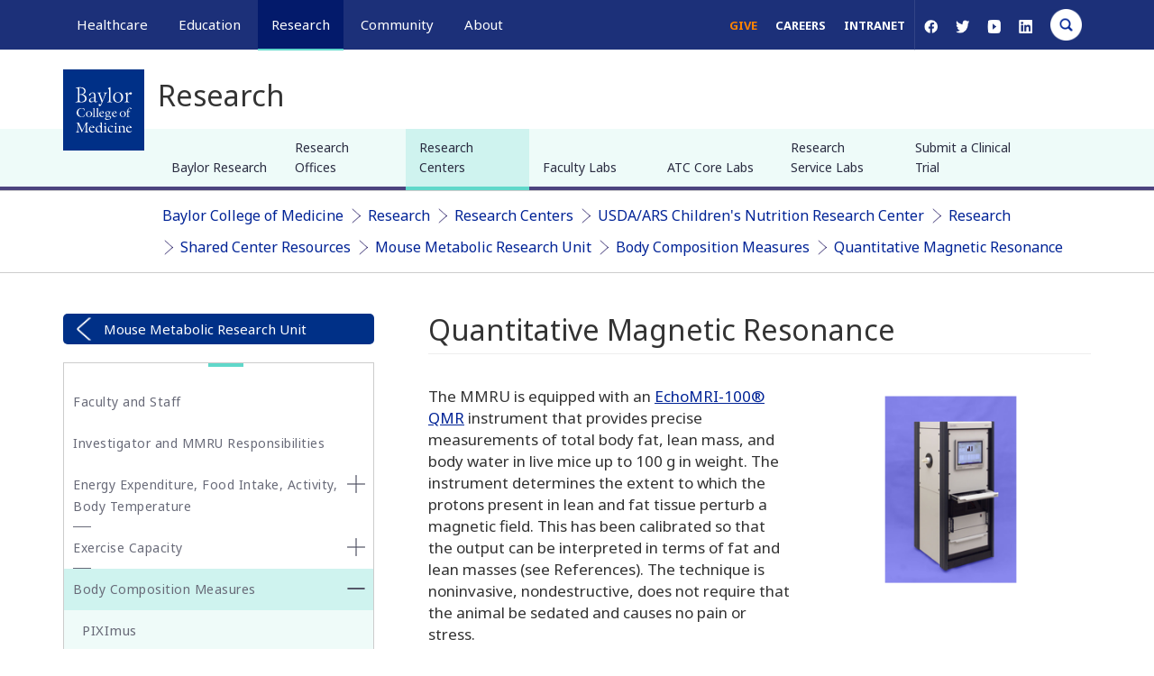

--- FILE ---
content_type: application/javascript
request_url: https://cdn.bcm.edu/sites/default/files/js/optimized/js_-n-147QMuVXlEMr77gQkalMaEVgAGGTGRp835A8zmXo.VgmZvuCaWTNQO_h0QbQ4E4yle63RgkWKLrDwUY6IDpM.js?t9izm2
body_size: 7292
content:
(()=>{var e={39:()=>{var e=document.querySelector(".menu--main .last .collapsed");e&&(e.onclick=function(){var e=document.getElementById("toggle-sibling");e.classList.contains("show")?(e.classList.remove("show"),this.innerHTML="More +"):(e.classList.add("show"),this.innerHTML="Less -")})},69:()=>{document.getElementById("secondary")&&(window.onscroll=function(){!function(){let e=document.getElementsByClassName("region-alert")[0],t=(e?e.clientHeight:0)+200;document.body.scrollTop>t||document.documentElement.scrollTop>t?(document.getElementById("sec-nav-logo").style.visibility="visible",document.getElementById("sec-nav-logo").style.width="auto",document.getElementById("sec-nav-logo").style.height="80%",document.getElementById("sec-nav-logo").style.left="10px",document.getElementById("sec-nav-logo").style.top="10%"):(document.getElementById("sec-nav-logo").style.visibility="hidden",document.getElementById("sec-nav-logo").style.width="0px",document.getElementById("sec-nav-logo").style.height="0px",document.getElementById("sec-nav-logo").style.transition="all .3s ease-out",document.getElementById("sec-nav-logo").style.left="40px",document.getElementById("sec-nav-logo").style.top="50%")}()})},102:()=>{function e(e){const t=window.location.href;return new URL(t).searchParams.get(e)}document.addEventListener("DOMContentLoaded",function(){if(document.getElementsByClassName("view-id-physician_search")[0]){let t=!e("combine"),s=!e("field_languages_target_id[]"),a=!e("field_specialty_target_id[]"),n=!e("field_condition_target_id[]");const l=document.getElementsByClassName("view-id-physician_search")[0].getElementsByClassName("form-text")[0],o=document.getElementsByClassName("view-id-physician_search")[0].getElementsByClassName("form-actions")[0].getElementsByTagName("button")[0];if(setTimeout(function(){o.disabled=!!(t&&s&&n&&a)},1e3),document.getElementsByClassName("view-id-physician_search")[0].getElementsByClassName("view-filters")[0]){o.disabled=!0,document.getElementsByClassName("view-id-physician_search")[0].getElementsByClassName("form-item-combine")[0].getElementsByClassName("form-text")[0].addEventListener("input",function(){l&&(t=""==l.value||null==l.value,o.disabled=!!(t&&s&&n&&a))});const e=document.getElementsByClassName("view-id-physician_search")[0].getElementsByClassName("chosen-container")[0].getElementsByClassName("chosen-choices")[0],i={childList:!0};new MutationObserver(function(l){for(var i of l)"childList"==i.type&&(s=!e.getElementsByClassName("search-choice")[0],o.disabled=!!(t&&s&&n&&a))}).observe(e,i);const c=document.getElementsByClassName("view-id-physician_search")[0].getElementsByClassName("chosen-container")[1].getElementsByClassName("chosen-choices")[0],m={childList:!0};new MutationObserver(function(e){for(var l of e)"childList"==l.type&&(n=!c.getElementsByClassName("search-choice")[0],o.disabled=!!(t&&s&&n&&a))}).observe(c,m);const d=document.getElementsByClassName("view-id-physician_search")[0].getElementsByClassName("chosen-container")[2].getElementsByClassName("chosen-choices")[0],r={childList:!0};new MutationObserver(function(e){for(var l of e)"childList"==l.type&&(a=!d.getElementsByClassName("search-choice")[0],o.disabled=!!(t&&s&&n&&a))}).observe(d,r)}}if(document.getElementsByClassName("view-people-search")[0]){const e=document.getElementsByClassName("view-people-search")[0].getElementsByClassName("form-item-combine")[0].getElementsByClassName("form-text")[0],t=document.getElementsByClassName("view-people-search")[0].getElementsByClassName("form-item-field-primary-email-value")[0].getElementsByClassName("form-text")[0],s=document.getElementsByClassName("view-people-search")[0].getElementsByClassName("form-item-field-department-value")[0].getElementsByClassName("form-text")[0],a=document.getElementsByClassName("view-people-search")[0].getElementsByClassName("form-item-field-position-value")[0].getElementsByClassName("form-text")[0],n=document.getElementsByClassName("view-people-search")[0].getElementsByClassName("form-actions")[0].getElementsByTagName("button")[0];setTimeout(function(){e.value||t.value||s.value||a.value?n.disabled=!1:n.disabled=!0},1e3),document.getElementsByClassName("view-people-search")[0].getElementsByClassName("view-filters")[0]&&(n.disabled=!0,document.getElementsByClassName("view-people-search")[0].getElementsByClassName("form-item-combine")[0].getElementsByClassName("form-text")[0].addEventListener("input",function(){e&&(e.value||t.value||s.value||a.value?n.disabled=!1:n.disabled=!0)}),document.getElementsByClassName("view-people-search")[0].getElementsByClassName("form-item-field-department-value")[0].getElementsByClassName("form-text")[0].addEventListener("input",function(){s&&(e.value||t.value||s.value||a.value?n.disabled=!1:n.disabled=!0)}),document.getElementsByClassName("view-people-search")[0].getElementsByClassName("form-item-field-primary-email-value")[0].getElementsByClassName("form-text")[0].addEventListener("input",function(){t&&(e.value||t.value||s.value||a.value?n.disabled=!1:n.disabled=!0)}),document.getElementsByClassName("view-people-search")[0].getElementsByClassName("form-item-field-position-value")[0].getElementsByClassName("form-text")[0].addEventListener("input",function(){a&&(e.value||t.value||s.value||a.value?n.disabled=!1:n.disabled=!0)}))}if(document.getElementsByClassName("block-views-exposed-filter-blockphysician-search-mega-menu-page-1")[0]){let t=!e("combine"),s=!e("field_languages_target_id[]"),a=!e("field_specialty_target_id[]"),n=!e("field_condition_target_id[]");const l=document.getElementsByClassName("block-views-exposed-filter-blockphysician-search-mega-menu-page-1")[0].getElementsByClassName("form-text")[0],o=document.getElementsByClassName("block-views-exposed-filter-blockphysician-search-mega-menu-page-1")[0].getElementsByClassName("form-actions")[0].getElementsByTagName("button")[0];if(o.disabled=!0,setTimeout(function(){o.disabled=!!(t&&s&&n&&a)},1e3),document.getElementsByClassName("block-views-exposed-filter-blockphysician-search-mega-menu-page-1")[0]){document.getElementsByClassName("block-views-exposed-filter-blockphysician-search-mega-menu-page-1")[0].getElementsByClassName("form-item-combine")[0].getElementsByClassName("form-text")[0].addEventListener("input",function(){l&&(t=""==l.value||null==l.value,o.disabled=!!(t&&s&&n&&a))});const e=document.getElementsByClassName("block-views-exposed-filter-blockphysician-search-mega-menu-page-1")[0].getElementsByClassName("chosen-container")[0].getElementsByClassName("chosen-choices")[0],i={childList:!0};new MutationObserver(function(l){for(var i of l)"childList"==i.type&&(s=!e.getElementsByClassName("search-choice")[0],o.disabled=!!(t&&s&&n&&a))}).observe(e,i);const c=document.getElementsByClassName("block-views-exposed-filter-blockphysician-search-mega-menu-page-1")[0].getElementsByClassName("chosen-container")[1].getElementsByClassName("chosen-choices")[0],m={childList:!0};new MutationObserver(function(e){for(var l of e)"childList"==l.type&&(n=!c.getElementsByClassName("search-choice")[0],o.disabled=!!(t&&s&&n&&a))}).observe(c,m);const d=document.getElementsByClassName("block-views-exposed-filter-blockphysician-search-mega-menu-page-1")[0].getElementsByClassName("chosen-container")[2].getElementsByClassName("chosen-choices")[0],r={childList:!0};new MutationObserver(function(e){for(var l of e)"childList"==l.type&&(a=!d.getElementsByClassName("search-choice")[0],o.disabled=!!(t&&s&&n&&a))}).observe(d,r)}}})},131:()=>{if(Drupal.behaviors.myBehavior={attach:function(e,t){}},window.onload=function(){},document.getElementById("global_button")){let e=document.getElementById("global_button"),t=document.getElementsByClassName("global")[0];document.getElementsByClassName("global")[0].classList.add("global_expand"),e.addEventListener("click",function(){t.classList.contains("global_expand")?t.classList.remove("global_expand"):t.classList.add("global_expand")})}if(document.getElementsByClassName("filter-view-acc")[0]&&document.getElementsByClassName("filter-view")[0]&&document.getElementsByClassName("filter-view-acc")[0].getElementsByClassName("view-filters")[0]){let e=document.getElementsByClassName("filter-view-acc")[0].getElementsByClassName("view-filters")[0],t=document.getElementsByClassName("filter-view-acc")[0].getElementsByClassName("view-header")[0];e.classList.add("show"),t.addEventListener("click",function(){console.log("hello"),t.classList.contains("closed")?t.classList.remove("closed"):t.classList.add("closed"),e.classList.contains("hide")?(e.classList.remove("hide"),e.classList.add("show")):(e.classList.add("hide"),e.classList.remove("show"))})}var e=document.getElementById("directory-toggle2");e&&(e.onclick=function(){var e,t,s;e=document.getElementsByClassName("secondary-nav1")[0],t=document.getElementsByClassName("secondary-nav2")[0],s=document.getElementsByClassName("secondary-nav3")[0],e.classList.contains("show")?(e&&e.classList.remove("show"),t&&t.classList.remove("show"),s&&s.classList.remove("show")):(e&&e.classList.add("show"),t&&t.classList.add("show"),s&&s.classList.add("show"))})},315:()=>{document.onreadystatechange=function(){var e=document.getElementById("directory-toggle");e&&(e.onclick=function(){var e;(e=document.getElementById("directory")).classList.contains("show")?e.className="":e.className+=" show"}),document.getElementById("block-exposedformacquia-search-testpage-1-4").getElementsByTagName("input")[0].placeholder="Search Baylor College of Medicine"}},540:()=>{for(var e=document.getElementById("primary-megamenu").getElementsByClassName("main-nav"),t=0;t<e.length;t++)e[t].addEventListener("click",function(){var e=document.getElementsByClassName("active");e[0].className=e[0].className.replace(" active",""),this.className+=" active"})},628:()=>{document.getElementById("search-list").onclick=function(){document.getElementById("search-toggle").classList.toggle("show")},jQuery(document).ready(function(){var e=document.getElementById("megamenu-aside").querySelector(".hdrsearch"),t=document.getElementById("hdr-search"),s=t.querySelector("input"),a=document.getElementById("primary-megamenu").lastElementChild.querySelector("a"),n=e.parentNode.nextElementSibling.querySelector("a"),l=function(s){s.preventDefault(),e.classList.add("collapsed"),e.setAttribute("aria-expanded","false"),t.classList.remove("in"),t.setAttribute("aria-expanded","false")};jQuery(e).on("focus",function(a){e.classList.remove("collapsed"),e.setAttribute("aria-expanded","true"),t.classList.add("in"),t.setAttribute("aria-expanded","true"),s.focus()}),jQuery(s).on("keydown",function(e){e.shiftKey&&9===e.keyCode?(l(e),a.focus()):9===e.keyCode&&(l(e),n.focus())});var o=document.getElementById("secondary-toggle");if(o){var i=document.getElementById("toggle-sibling");jQuery(o).on("keydown",function(e){13!==e.keyCode&&32!==e.keyCode||(o.setAttribute("aria-expanded","true"),i.setAttribute("aria-expanded","true"),i.classList.add("show","iefix"),o.innerText="Less −"),27===e.keyCode&&(o.setAttribute("aria-expanded","false"),i.setAttribute("aria-expanded","false"),i.classList.remove("show","iefix"),o.innerText="More +")}),jQuery(o).on("click",function(e){"Less −"===o.innerText?(o.setAttribute("aria-expanded","false"),i.setAttribute("aria-expanded","false"),o.innerText="More +"):"More +"===o.innerText&&(o.setAttribute("aria-expanded","true"),i.setAttribute("aria-expanded","true"),o.innerText="Less −")})}var c=document.getElementById("dynamic-menu");if(c){var m=c.querySelectorAll(".menu-children"),d=c.querySelectorAll(".dropdown"),r=Array.from(m).filter(function(e){return!jQuery(e).hasClass("dropdown")});if(d)for(let e=0;e<d.length;e++){var u=d[e].querySelector(".panel a");jQuery(u).on("keydown",function(e){if(40===e.keyCode||38===e.keyCode||27===e.keyCode||32===e.keyCode){var t=this.nextElementSibling,s=t.nextElementSibling,a=s.children[0];"ul"===a.localName&&(a=s),40===e.keyCode?(s.classList.add("exp-active"),u.classList.add("expand1"),t.classList.remove("collapsed"),a.classList.add("in")):38===e.keyCode||27===e.keyCode?(s.classList.remove("exp-active"),u.classList.remove("expand1"),t.classList.add("collapsed"),a.classList.remove("in")):32===e.keyCode&&(s.classList.contains("exp-active")?s.classList.remove("exp-active"):s.classList.add("exp-active"),u.classList.contains("expand1")?u.classList.remove("expand1"):u.classList.add("expand1"),t.classList.contains("collapsed")?t.classList.remove("collapsed"):t.classList.add("collapsed"),a.classList.contains("in")?a.classList.remove("in"):a.classList.add("in"))}})}r&&(jQuery(r).find("*").removeAttr("aria-hidden").removeAttr("aria-expanded"),jQuery(r).on("click",function(e){const t=jQuery(this);"a"!==t.localName?window.location=t.find("> a").attr("href"):window.location=t.attr("href")}),jQuery(r).on("keydown",function(e){if(13===e.keyCode){const e=jQuery(this);"a"!==e.localName?window.location=e.find("> a").attr("href"):window.location=e.attr("href")}})),jQuery("#block-mainmenu-13").removeAttr("aria-labelledby").attr("aria-label","Relative to page")}})},659:()=>{jQuery(document).ready(function(){var e=document.getElementById("BTT");window.addEventListener("scroll",function(){window.pageYOffset>=200?"show"!=e.className&&(e.className+="show"):e.className=""}),e.onclick=function(){t(this)};var t=function(){console.log("top2"),document.documentElement.scrollTop=0;var e=document.documentElement.scrollTop||document.body.scrollTop;e>0&&(window.requestAnimationFrame(topFunction),window.scrollTo(0,e-e/5))}})},703:()=>{document.addEventListener("DOMContentLoaded",function(){document.getElementById("sidebar_1")&&(window.innerWidth<768&&document.getElementById("sb-blocks")&&document.getElementById("content-aware").appendChild(document.getElementById("sb-blocks"),document.getElementById("primary-col")),window.addEventListener("resize",function(e){window.innerWidth<768&&document.getElementById("sb-blocks")?document.getElementById("content-aware").appendChild(document.getElementById("sb-blocks"),document.getElementById("primary-col")):window.innerWidth>768&&document.getElementById("sb-blocks")&&document.getElementById("sidebar_1").appendChild(document.getElementById("sb-blocks"))}))})},757:()=>{jQuery(document).ready(function(){for(var e=document.getElementsByTagName("a"),t=0;t<e.length;t++)e[t]&&e[t].href&&-1!==e[t].href.indexOf("bcmd8.bcm.edu")&&e[t].setAttribute("href",e[t].href.replace("bcmd8.bcm.edu","www.bcm.edu"))})},889:()=>{document.getElementById("views-exposed-form-physician-search-page-2")&&document.getElementById("views-exposed-form-physician-search-page-2").getElementsByTagName("button")[0].addEventListener("click",function(){location.hash="#doc-results"}),window.onload=function(){document.getElementById("dynamic-menu")&&document.getElementById("dynamic-menu").getElementsByClassName("active")[0]&&document.getElementById("dynamic-menu").getElementsByClassName("active")[0].getElementsByClassName("active")[0]&&(document.getElementById("dynamic-menu").getElementsByClassName("active")[0].getElementsByClassName("active")[0].closest(".panel-collapse").classList.add("in"),document.getElementById("dynamic-menu").getElementsByClassName("active")[0].getElementsByClassName("active")[0].closest(".panel-collapse").classList.add("padding-left"),document.getElementById("dynamic-menu").getElementsByClassName("active")[0].getElementsByTagName("button")[0].classList.remove("collapsed"),document.getElementById("dynamic-menu").getElementsByClassName("active")[0].getElementsByClassName("active")[0].getElementsByClassName("active")[0]&&(document.getElementById("dynamic-menu").getElementsByClassName("active")[0].getElementsByClassName("active")[0].getElementsByClassName("active")[0].closest(".panel-collapse").classList.add("in"),document.getElementById("dynamic-menu").getElementsByClassName("active")[0].getElementsByClassName("active")[0].getElementsByTagName("button")[0].classList.remove("collapsed"),document.getElementById("dynamic-menu").getElementsByClassName("active")[0].getElementsByClassName("active")[0].getElementsByClassName("active")[0].getElementsByClassName("active")[0]&&(document.getElementById("dynamic-menu").getElementsByClassName("active")[0].getElementsByClassName("active")[0].getElementsByClassName("active")[0].getElementsByClassName("active")[0].closest(".panel-collapse").classList.add("in"),document.getElementById("dynamic-menu").getElementsByClassName("active")[0].getElementsByClassName("active")[0].getElementsByClassName("active")[0].getElementsByTagName("button")[0].classList.remove("collapsed")))),document.getElementsByClassName("node128966")[0]&&(document.getElementsByClassName("node128966")[0].getElementsByClassName("active")[0].getElementsByClassName("panel-collapse")[0].getElementsByClassName("panel-collapse")[0].classList.add("in"),document.getElementsByClassName("node128966")[0].getElementsByClassName("active")[0].getElementsByClassName("dropdown-toggle")[0].classList.remove("collapsed")),document.getElementById("edit-submit-people-search"),document.getElementById("edit-submit-physician-search");let e=document.getElementById("edit-submit-programs");if(window.location.href.indexOf("?")>0?document.getElementsByClassName("node126841")[0]&&document.getElementsByClassName("node126841")[0].getElementsByClassName("page")[0].getElementsByClassName("views-element-container")[0].classList.add("show"):e&&e.addEventListener("click",function(){document.getElementsByClassName("node126841")[0].getElementsByClassName("page")[0].getElementsByClassName("views-element-container")[0].classList.add("show")}),document.getElementsByClassName("breadcrumb")[0]){let e=document.getElementsByClassName("breadcrumb")[0].scrollWidth,t=window.innerWidth;document.getElementsByClassName("breadcrumb")[0].scrollLeft=e,e>t&&document.getElementsByClassName("breadcrumb")[0].addEventListener("scroll",function(t){e<document.getElementsByClassName("breadcrumb")[0].scrollLeft+document.getElementsByClassName("breadcrumb")[0].offsetWidth+30?document.getElementsByClassName("breadcrumb")[0].classList.remove("scroll_end"):document.getElementsByClassName("breadcrumb")[0].classList.add("scroll_end"),document.getElementsByClassName("breadcrumb")[0].scrollLeft<30?document.getElementsByClassName("breadcrumb")[0].classList.remove("scroll_start"):document.getElementsByClassName("breadcrumb")[0].classList.add("scroll_start")})}}},927:()=>{"use strict";jQuery(document).ready(function(){jQuery(".panel > button",".Healthcare").click(function(){jQuery(".Healthcare").toggleClass("Healthcare-active")}),jQuery(".panel > button",".Education").click(function(){jQuery(".Education").toggleClass("Education-active")}),jQuery(".panel > button",".Research").click(function(){jQuery(".Research").toggleClass("Research-active")}),jQuery(".panel > button",".Community").click(function(){jQuery(".Community").toggleClass("Community-active")}),jQuery("a","#directory-mobile-action").click(function(){jQuery(".caret").toggleClass("caret-active")})}),document.addEventListener("DOMContentLoaded",function(){document.getElementById("fap")&&(document.getElementsByClassName("form-item-combine")[0].addEventListener("click",function(){document.getElementById("fap").classList.contains("open")||(document.getElementById("fap").classList.add("open"),document.getElementById("maa").classList.add("open"),document.getElementById("fap-toggle").classList.add("open"))}),document.getElementsByClassName("form-item-field-languages-target-id")[0].addEventListener("click",function(){console.log("test"),document.getElementById("fap").classList.contains("open")||(document.getElementById("fap").classList.add("open"),document.getElementById("maa").classList.add("open"),document.getElementById("fap-toggle").classList.add("open"))}),document.getElementsByClassName("form-item-field-condition-target-id")[0].addEventListener("click",function(){document.getElementById("fap").classList.contains("open")||(document.getElementById("fap").classList.add("open"),document.getElementById("maa").classList.add("open"),document.getElementById("fap-toggle").classList.add("open"))}),document.getElementsByClassName("form-item-field-specialty-target-id")[0].addEventListener("click",function(){document.getElementById("fap").classList.contains("open")||(document.getElementById("fap").classList.add("open"),document.getElementById("maa").classList.add("open"),document.getElementById("fap-toggle").classList.add("open"))}),document.getElementById("fap-toggle").addEventListener("click",function(){document.getElementById("fap").classList.contains("open")&&(document.getElementById("fap").classList.remove("open"),document.getElementById("maa").classList.remove("open"),document.getElementById("fap-toggle").classList.remove("open"))}),document.getElementById("views-exposed-form-physician-search-mega-menu-page-1").setAttribute("autocomplete","off"))}),jQuery(document).ready(function(){jQuery("ul.menu--main > li").each(function(){var e=jQuery(this);jQuery(".panel > button",e).click(function(){jQuery(".panel",e).toggleClass("exp-active")})})}),jQuery("ul.menu--main div.panel-collapse").each(function(){var e=jQuery(this);jQuery("button.dropdown-toggle",e).click(function(){jQuery(".panel-body",e).toggleClass("exp-active-tree")})}),jQuery("ul.menu--main > li").each(function(){var e=jQuery(this);jQuery(".panel > button",e).click(function(){jQuery(".panel > a",e).toggleClass("expand1")})}),jQuery("#expand-dir ul.panel-body > li").each(function(){var e=jQuery(this);jQuery("button.dropdown-toggle",e).click(function(){jQuery("> a",e).toggleClass("expand2")})}),jQuery(document).ready(function(){var e=jQuery("#block-searchform-3 .input-group button.btn.btn-primary span");e.length&&e.text("Search").removeClass("glyphicon glyphicon-search icon")}),jQuery(document).ready(function(){var e=jQuery("#views-exposed-form-header-search-page-1 .form-group button.btn.form-submit");e.length&&e.text("Search").removeClass("glyphicon glyphicon-search icon")}),jQuery(document).ready(function(){var e=jQuery("#views-exposed-form-header-search-page-1 input#edit-title");e.length&&e.attr("placeholder","Search Baylor College of Medicine")}),jQuery(document).ready(function(){var e=jQuery("#views-exposed-form-acquia-search-test-page-1 input#edit-results");e.length&&e.attr("placeholder","Search Baylor College of Medicine")}),jQuery(document).ready(function(){var e=jQuery("#block-searchform input#edit-keys");e.length&&e.attr("placeholder","Search BCM")}),jQuery(document).ready(function(){var e=jQuery("#block-exposedformacquia-search-testpage-1-2 input#edit-results");e.length&&e.attr("placeholder","Search BCM")}),jQuery(document).ready(function(){var e=jQuery("#block-exposedformacquia-search-testpage-1-2 .js-form-item input#edit-results");e.length&&e.attr("placeholder","Search BCM")}),jQuery(document).ready(function(){var e=jQuery("ul#hdr-search #views-exposed-form-acquia-search-test-page-1 .form-group button.btn.form-submit");e.length&&e.text("")}),jQuery(document).ready(function(){var e=jQuery("#primary-col #views-exposed-form-header-search-page-1 input#edit-results");e.length&&e.attr("placeholder","Search Baylor College of Medicine")}),jQuery(document).ready(function(){var e=jQuery("#block-exposedformacquia-search-testpage-1-3 #edit-actions--2 button#edit-submit-acquia-search-test span");e.length&&e.removeClass("glyphicon glyphicon-search icon")}),jQuery(document).ready(function(){var e=jQuery("#block-exposedformacquia-search-testpage-1-3 .js-form-item input#edit-results");e.length&&e.attr("placeholder","Search Baylor College of Medicine")}),document.addEventListener("DOMContentLoaded",function(e){document.getElementById("nav_Coronavirus_1304160")&&(document.getElementsByClassName("node130416")[0].getElementsByClassName("active")[0].getElementsByClassName("dropdown-toggle")[0].classList.remove("collapsed"),document.getElementById("nav_Coronavirus_1304160").classList.add("in"))}),document.onreadystatechange=function(){var e=document.getElementById("directory-toggle");if(e){e.onclick=function(){var e;(e=document.getElementById("directory")).classList.contains("show")?e.classList.remove("show"):e.classList.add("show")}}},Drupal.behaviors.addNewRoute={attach:function(e,t){document.getElementById("edit-submit-physician-search-mega-menu")&&document.getElementById("edit-submit-physician-search-mega-menu").setAttribute("formaction","/healthcare/find-a-doctor#doc-results")}}},932:()=>{!function(e,t,s){"use strict";var a,n,l,o,i,c,m,d,r,u,g,y,f,p,h,b,v,C,E,B,N="accessibleMegaMenu",x={uuidPrefix:"accessible-megamenu",menuClass:"accessible-megamenu",topNavItemClass:"accessible-megamenu-top-nav-item",panelClass:"accessible-megamenu-panel",panelGroupClass:"accessible-megamenu-panel-group",hoverClass:"hover",focusClass:"focus",openClass:"open",toggleButtonClass:"accessible-megamenu-toggle",openDelay:0,closeDelay:250,openOnMouseover:!1},w={BACKSPACE:8,COMMA:188,DELETE:46,DOWN:40,END:35,ENTER:13,ESCAPE:27,HOME:36,LEFT:37,PAGE_DOWN:34,PAGE_UP:33,PERIOD:190,RIGHT:39,SPACE:32,TAB:9,UP:38,keyMap:{48:"0",49:"1",50:"2",51:"3",52:"4",53:"5",54:"6",55:"7",56:"8",57:"9",59:";",65:"a",66:"b",67:"c",68:"d",69:"e",70:"f",71:"g",72:"h",73:"i",74:"j",75:"k",76:"l",77:"m",78:"n",79:"o",80:"p",81:"q",82:"r",83:"s",84:"t",85:"u",86:"v",87:"w",88:"x",89:"y",90:"z",96:"0",97:"1",98:"2",99:"3",100:"4",101:"5",102:"6",103:"7",104:"8",105:"9",190:"."}},L=t.clearTimeout,I=t.setTimeout,k=t.opera&&"[object Opera]"===t.opera.toString();function j(t,s){this.element=t,this.settings=e.extend({},x,s),this._defaults=x,this._name=N,this.mouseTimeoutID=null,this.focusTimeoutID=null,this.mouseFocused=!1,this.justFocused=!1,this.init()}function Q(t){return e.expr.filters.visible(t)&&!e(t).parents().addBack().filter(function(){return"hidden"===e.css(this,"visibility")}).length}function T(t,s){var a,n,l,o=t.nodeName.toLowerCase();return"area"===o?(n=(a=t.parentNode).name,!(!t.href||!n||"map"!==a.nodeName.toLowerCase())&&!!(l=e("img[usemap=#"+n+"]")[0])&&Q(l)):(/input|select|textarea|button|object/.test(o)?!t.disabled:"a"===o&&t.href||s)&&Q(t)}j.prototype=(C=0,E="",B="ontouchstart"in t||t.navigator.msMaxTouchPoints,a=function(t){return e(t).closest(":data(plugin_"+N+")").data("plugin_"+N)},n=function(t){t=e(t);var s=this.settings;t.attr("id")||t.attr("id",s.uuidPrefix+"-"+(new Date).getTime()+"-"+ ++C)},l=function(t,a){var n,l=e(t.target),o=this,i=this.settings,c=this.menu,m=l.closest("."+i.topNavItemClass),d=l.hasClass(i.panelClass)?l:l.closest("."+i.panelClass);if(h.call(this,!0),a)if((m=c.find("."+i.topNavItemClass+" ."+i.openClass+":first").closest("."+i.topNavItemClass)).is(t.relatedTarget)||m.has(t.relatedTarget).length>0)0===m.length&&c.find("[aria-expanded=true]").attr("aria-expanded","false").removeClass(i.openClass).filter("."+i.panelClass).attr("aria-hidden","true");else{if(("mouseout"===t.type||"focusout"===t.type)&&m.has(s.activeElement).length>0)return;m.find("[aria-expanded]").attr("aria-expanded","false").removeClass(i.openClass).filter("."+i.panelClass).attr("aria-hidden","true"),("keydown"===t.type&&t.keyCode===w.ESCAPE||"DOMAttrModified"===t.type)&&(n=m.find(":tabbable:first"),I(function(){c.find("[aria-expanded]."+o.settings.panelClass).off("DOMAttrModified.accessible-megamenu"),n.focus(),o.justFocused=!1},99))}else{L(o.focusTimeoutID),m.siblings().find("[aria-expanded]").attr("aria-expanded","false").removeClass(i.openClass).filter("."+i.panelClass).attr("aria-hidden","true"),m.find("[aria-expanded]").attr("aria-expanded","true").addClass(i.openClass).filter("."+i.panelClass).attr("aria-hidden","false");var r=e("html")[0].scrollTop,u=e("."+i.panelClass+"."+i.openClass);let a;u.parent().offset()&&(a=u.parent().offset().top,r>a&&(e("html")[0].scrollTop=a)),"mouseover"===t.type&&l.is(":tabbable")&&1===m.length&&0===d.length&&c.has(s.activeElement).length>0&&(l.focus(),o.justFocused=!1),h.call(o)}},o=function(t){var s=e(t.target).closest(":tabbable"),a=s.closest("."+this.settings.topNavItemClass),n=s.closest("."+this.settings.panelClass);1===a.length&&0===n.length&&1===a.find("."+this.settings.panelClass).length&&(s.hasClass(this.settings.openClass)?this.justFocused?(t.preventDefault(),t.stopPropagation(),this.justFocused=!1):(B||!B&&!this.settings.openOnMouseover)&&(t.preventDefault(),t.stopPropagation(),l.call(this,t,s.hasClass(this.settings.openClass))):(t.preventDefault(),t.stopPropagation(),l.call(this,t),this.justFocused=!1))},i=function(){this.justMoved=!0},c=function(t){0===e(t.target).closest(this.menu).length&&(t.preventDefault(),t.stopPropagation(),l.call(this,t,!0))},m=function(t){"aria-expanded"===t.originalEvent.attrName&&"false"===t.originalEvent.newValue&&e(t.target).hasClass(this.settings.openClass)&&(t.preventDefault(),t.stopPropagation(),l.call(this,t,!0))},d=function(t){L(this.focusTimeoutID);var s=e(t.target),a=s.closest("."+this.settings.panelClass);s.addClass(this.settings.focusClass),this.justFocused=!this.mouseFocused||!this.settings.openOnMouseover&&this.mouseFocused,this.mouseFocused=!1,this.justFocused&&this.panels.not(a).filter("."+this.settings.openClass).length&&l.call(this,t)},r=function(s){this.justFocused=!1;var a=this,n=e(s.target),o=n.closest("."+this.settings.topNavItemClass);n.removeClass(this.settings.focusClass),t.cvox?a.focusTimeoutID=I(function(){t.cvox.Api.getCurrentNode(function(e){o.has(e).length?L(a.focusTimeoutID):a.focusTimeoutID=I(function(e,t,s){l.call(e,t,s)},275,a,s,!0)})},25):a.focusTimeoutID=I(function(){a.mouseFocused&&null===s.relatedTarget||l.call(a,s,!0)},300)},u=function(t){var s,n,i,c,m,d,r=this.constructor===j?this:a(this),u=r.settings,g=e(e(this).is("."+u.hoverClass+":tabbable")?this:t.target),y=r.menu,f=r.topnavitems,p=g.closest("."+u.topNavItemClass),h=y.find(":tabbable"),b=g.hasClass(u.panelClass)?g:g.closest("."+u.panelClass),v=b.find("."+u.panelGroupClass),C=g.closest("."+u.panelGroupClass),B=t.keyCode||t.which,N=!1,x=w.keyMap[t.keyCode]||"",Q=1===p.length&&0===b.length;if(!g.is("input:focus, select:focus, textarea:focus, button:focus")){switch(g.is("."+u.hoverClass+":tabbable")&&e("html").off("keydown.accessible-megamenu"),B){case w.ESCAPE:this.mouseFocused=!1,l.call(r,t,!0);break;case w.DOWN:t.preventDefault(),this.mouseFocused=!1,Q?(l.call(r,t),N=1===p.find("."+u.panelClass+" :tabbable:first").focus().length):N=1===h.filter(":gt("+h.index(g)+"):first").focus().length,!N&&k&&(t.ctrlKey||t.metaKey)&&(i=(h=e(":tabbable")).index(g),N=1===e(":tabbable:gt("+e(":tabbable").index(g)+"):first").focus().length);break;case w.UP:t.preventDefault(),this.mouseFocused=!1,Q&&g.hasClass(u.openClass)?(l.call(r,t,!0),(s=f.filter(":lt("+f.index(p)+"):last")).children("."+u.panelClass).length&&(N=1===s.find("[aria-expanded]").attr("aria-expanded","true").addClass(u.openClass).filter("."+u.panelClass).attr("aria-hidden","false").find(":tabbable:last").focus())):Q||(N=1===h.filter(":lt("+h.index(g)+"):last").focus().length),!N&&k&&(t.ctrlKey||t.metaKey)&&(i=(h=e(":tabbable")).index(g),N=1===e(":tabbable:lt("+e(":tabbable").index(g)+"):first").focus().length);break;case w.RIGHT:t.preventDefault(),this.mouseFocused=!1,Q?N=1===f.filter(":gt("+f.index(p)+"):first").find(":tabbable:first").focus().length:(v.length&&C.length&&(N=1===v.filter(":gt("+v.index(C)+"):first").find(":tabbable:first").focus().length),N||(N=1===p.find(":tabbable:first").focus().length));break;case w.LEFT:t.preventDefault(),this.mouseFocused=!1,Q?N=1===f.filter(":lt("+f.index(p)+"):last").find(":tabbable:first").focus().length:(v.length&&C.length&&(N=1===v.filter(":lt("+v.index(C)+"):last").find(":tabbable:first").focus().length),N||(N=1===p.find(":tabbable:first").focus().length));break;case w.TAB:this.mouseFocused=!1,i=h.index(g),t.shiftKey&&Q&&g.hasClass(u.openClass)?(l.call(r,t,!0),(s=f.filter(":lt("+f.index(p)+"):last")).children("."+u.panelClass).length&&(N=s.children().attr("aria-expanded","true").addClass(u.openClass).filter("."+u.panelClass).attr("aria-hidden","false").find(":tabbable:last").focus())):t.shiftKey&&i>0?N=1===h.filter(":lt("+i+"):last").focus().length:!t.shiftKey&&i<h.length-1?N=1===h.filter(":gt("+i+"):first").focus().length:k&&(i=(h=e(":tabbable")).index(g),N=t.shiftKey?1===e(":tabbable:lt("+e(":tabbable").index(g)+"):last").focus().length:1===e(":tabbable:gt("+e(":tabbable").index(g)+"):first").focus().length),N&&t.preventDefault();break;case w.SPACE:case w.ENTER:if(!Q)return!0;t.preventDefault(),o.call(r,t);break;default:if(L(this.keydownTimeoutID),0===(E+=x!==E?x:"").length)return;for(this.keydownTimeoutID=I(function(){E=""},1e3),h=Q&&!g.hasClass(u.openClass)?h.filter(":not(."+u.panelClass+" :tabbable)"):p.find(":tabbable"),t.shiftKey&&(h=e(h.get().reverse())),i=0;i<h.length;i++)if((c=h.eq(i)).is(g)){n=1===E.length?i+1:i;break}for(d=new RegExp("^"+E.replace(/[\-\[\]{}()*+?.,\\\^$|#\s]/g,"\\$&"),"i"),i=n;i<h.length;i++)if(c=h.eq(i),m=e.trim(c.text()),d.test(m)){N=!0,c.focus();break}if(!N)for(i=0;i<n;i++)if(c=h.eq(i),m=e.trim(c.text()),d.test(m)){c.focus();break}}r.justFocused=!1}},g=function(t){(e(t.target).closest(this.settings.panelClass)||e(t.target).closest(":focusable").length)&&(this.mouseFocused=!0,e(t.target).closest(this.settings.menuClass)&&e("html").on("keydown.accessible-megamenu",e.proxy(u,t.target))),L(this.mouseTimeoutID),this.mouseTimeoutID=I(function(){L(this.focusTimeoutID)},1)},y=function(t){L(this.mouseTimeoutID);var s=this;s.settings.openOnMouseover&&(this.mouseTimeoutID=I(function(){e(t.target).addClass(s.settings.hoverClass),l.call(s,t),e(t.target).closest(s.settings.menuClass)&&e("html").on("keydown.accessible-megamenu",e.proxy(u,t.target))},this.settings.openDelay))},f=function(t){L(this.mouseTimeoutID);var s=this;s.settings.openOnMouseover&&(e(t.target).removeClass(s.settings.hoverClass),s.mouseTimeoutID=I(function(){l.call(s,t,!0)},this.settings.closeDelay),e(t.target).is(":tabbable")&&e("html").off("keydown.accessible-megamenu"))},p=function(){var e="true"===this.toggleButton.attr("aria-expanded");this.toggleButton.attr({"aria-expanded":!e,"aria-pressed":!e})},h=function(t){var s=this.menu;t?(e("html").off("mouseup.outside-accessible-megamenu, touchend.outside-accessible-megamenu, mspointerup.outside-accessible-megamenu,  pointerup.outside-accessible-megamenu"),s.find("[aria-expanded]."+this.settings.panelClass).off("DOMAttrModified.accessible-megamenu")):(e("html").on("mouseup.outside-accessible-megamenu, touchend.outside-accessible-megamenu, mspointerup.outside-accessible-megamenu,  pointerup.outside-accessible-megamenu",e.proxy(c,this)),s.find("[aria-expanded=true]."+this.settings.panelClass).on("DOMAttrModified.accessible-megamenu",e.proxy(m,this)))},b=function(){var t=this.menu,a=this.toggleButton;t.on("focusin.accessible-megamenu",":focusable, ."+this.settings.panelClass,e.proxy(d,this)).on("focusout.accessible-megamenu",":focusable, ."+this.settings.panelClass,e.proxy(r,this)).on("keydown.accessible-megamenu",e.proxy(u,this)).on("mouseover.accessible-megamenu",e.proxy(y,this)).on("mouseout.accessible-megamenu",e.proxy(f,this)).on("mousedown.accessible-megamenu",e.proxy(g,this)).on("click.accessible-megamenu",e.proxy(o,this)),a.on("click.accessible-megamenu",e.proxy(p,this)),B&&t.on("touchmove.accessible-megamenu",e.proxy(i,this)),e(s.activeElement).closest(t).length&&e(s.activeElement).trigger("focusin.accessible-megamenu")},v=function(){var e=this.menu,t=this.toggleButton;e.off(".accessible-megamenu"),e.find("[aria-expanded=true]."+this.settings.panelClass).length&&h.call(this,!0),t.off(".accessible-megamenu")},{constructor:j,init:function(){var t=this.settings,s=e(this.element),a=s.children("ol,ul").first(),n=a.children(),l=s.children("button").first();this.start(t,s,a,n,l)},start:function(t,s,a,l,o){var i=this;this.settings=t,this.menu=a,this.topnavitems=l,this.toggleButton=o,s.attr("role","navigation"),n.call(i,a),a.addClass(t.menuClass),a.addClass(["js",t.menuClass].join("-")),l.each(function(s,a){var l,o;(a=e(a)).addClass(t.topNavItemClass),l=a.find(":tabbable:first"),o=a.children(":not(:tabbable):last"),n.call(i,l),o.length&&(n.call(i,o),l.attr({role:"button","aria-controls":o.attr("id"),"aria-expanded":!1,tabindex:0}),o.attr({role:"region","aria-expanded":!1,"aria-hidden":!0}).addClass(t.panelClass).not("[aria-labelledby]").attr("aria-labelledby",l.attr("id")))}),this.panels=a.find("."+t.panelClass),a.find("hr").attr("role","separator"),o.addClass(t.toggleButtonClass),o.attr({"aria-expanded":!1,"aria-pressed":!1,"aria-controls":a.attr("id")}),b.call(this)},destroy:function(){this.menu.removeClass(["js",this.settings.menuClass].join("-")),v.call(this,!0)},getDefaults:function(){return this._defaults},getOption:function(e){return this.settings[e]},getAllOptions:function(){return this.settings},setOption:function(e,t,s){this.settings[e]=t,s&&this.init()}}),e.fn[N]=function(t){return this.each(function(){var s=e.data(this,"plugin_"+N);s?"function"==typeof s[t]&&s[t].apply(s,Array.prototype.slice.call(arguments,1)):e.data(this,"plugin_"+N,new e.fn[N].AccessibleMegaMenu(this,t))})},e.fn[N].AccessibleMegaMenu=j,e.extend(e.expr[":"],{data:e.expr.createPseudo?e.expr.createPseudo(function(t){return function(s){return!!e.data(s,t)}}):function(t,s,a){return!!e.data(t,a[3])},focusable:function(t){return T(t,!isNaN(e.attr(t,"tabindex")))},tabbable:function(t){var s=e.attr(t,"tabindex"),a=isNaN(s);return(a||s>=0)&&T(t,!a)}})}(jQuery,window,document),jQuery(document).ready(function(){jQuery("#megamenu-container").accessibleMegaMenu({uuidPrefix:"bcm-accessible-megamenu",menuClass:"primary-megamenu",topNavItemClass:"main-nav",panelClass:"menu--megamenu-sub-nav",panelGroupClass:"menu--megamenu-sub-nav-group",hoverClass:"hover",focusClass:"focus",openClass:"open"}),document.querySelector("#dynamic-menu .panel-body")&&jQuery("#dynamic-menu").accessibleMegaMenu({uuidPrefix:"bcm-accessible-pagemenu",menuClass:"menu--main",topNavItemClass:"menu-children",panelClass:"panel-collapse",panelGroupClass:"panel-body",hoverClass:"hover",focusClass:"focus",openClass:"open"})})}},t={};function s(a){var n=t[a];if(void 0!==n)return n.exports;var l=t[a]={exports:{}};return e[a](l,l.exports,s),l.exports}s.n=e=>{var t=e&&e.__esModule?()=>e.default:()=>e;return s.d(t,{a:t}),t},s.d=(e,t)=>{for(var a in t)s.o(t,a)&&!s.o(e,a)&&Object.defineProperty(e,a,{enumerable:!0,get:t[a]})},s.o=(e,t)=>Object.prototype.hasOwnProperty.call(e,t),(()=>{"use strict";s(703),s(927),s(659),s(315),s(102),s(932),s(39),s(540),s(628),s(69),s(131),s(889),s(757)})()})();